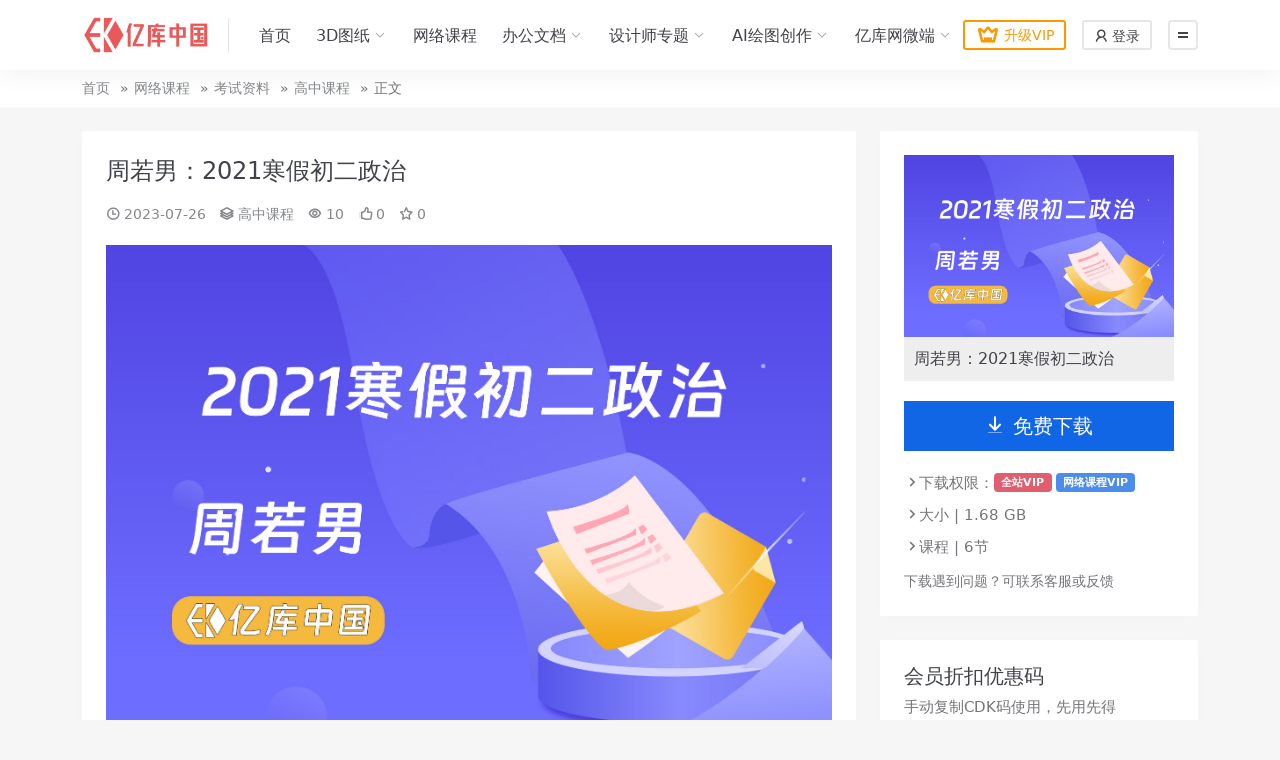

--- FILE ---
content_type: text/html; charset=UTF-8
request_url: https://www.ekcn.net/4158.html
body_size: 5284
content:

<!doctype html>
<html lang="zh-CN">
<head>
	<meta http-equiv="Content-Type" content="text/html; charset=UTF-8">
	<meta name="viewport" content="width=device-width, initial-scale=1, minimum-scale=1, maximum-scale=1">
	<link rel="profile" href="https://gmpg.org/xfn/11">
	<title>周若男：2021寒假初二政治_亿库中国</title>
<meta name='robots' content='max-image-preview:large' />
<meta name="keywords" content="高中课程,">
<meta name="description" content="课程内容： ├01初二政治.mp4 ├02治国安邦的总章程初二政治.mp4 ├03初二政治.mp4 ├04加强宪法监督初二政治.mp4 ├05坚持宪法至上初二政治.mp4 ├06初二政治.mp4 ├资料 │ ├01 │ │ ├2021寒初二">
<link href="https://www.ekcn.net/img/favicon.png" rel="icon">
<link rel='stylesheet' id='iconfont-css' href='//at.alicdn.com/t/c/font_3224392_hrhz2pr3atk.css?ver=2.0.0' media='all' />
<link rel='stylesheet' id='main-css' href='https://www.ekcn.net/wp-content/themes/rimini-new/assets/css/main.min.css?ver=2.0.0' media='all' />
<script src="https://www.ekcn.net/wp-includes/js/jquery/jquery.min.js?ver=3.7.1" id="jquery-core-js"></script>
<script src="https://www.ekcn.net/wp-includes/js/jquery/jquery-migrate.min.js?ver=3.4.1" id="jquery-migrate-js"></script>
<link rel="canonical" href="https://www.ekcn.net/4158.html" />
<link rel='shortlink' href='https://www.ekcn.net/?p=4158' />
</head>

<body class="post-template-default single single-post postid-4158 single-format-standard">


<header class="site-header">

    <div class="container"> <!-- container-fluid px-lg-5 -->
	    <div class="navbar">
	      
	    
	      <div class="logo-wrapper">
	      	<a rel="nofollow noopener noreferrer" href="https://www.ekcn.net/"><img class="logo regular" src="https://www.ekcn.net/img/logo.png" alt="亿库中国"></a>		  </div>

	      <div class="sep"></div>
	      
	      <nav class="main-menu d-none d-lg-block">
	        <ul id="header-navbar" class="nav-list"><li class="menu-item menu-item-type-custom menu-item-object-custom menu-item-home"><a href="https://www.ekcn.net/">首页</a></li>
<li class="menu-item menu-item-type-taxonomy menu-item-object-category menu-item-has-children"><a href="https://www.ekcn.net/category/3d-print">3D图纸</a>
<ul class="sub-menu">
	<li class="menu-item menu-item-type-taxonomy menu-item-object-category"><a href="https://www.ekcn.net/category/3d-print/figure">人物手办</a></li>
	<li class="menu-item menu-item-type-taxonomy menu-item-object-category"><a href="https://www.ekcn.net/category/3d-print/garage-kits">战旗手办</a></li>
	<li class="menu-item menu-item-type-taxonomy menu-item-object-category"><a href="https://www.ekcn.net/category/3d-print/somthing">玩具饰品</a></li>
</ul>
</li>
<li class="menu-item menu-item-type-taxonomy menu-item-object-category current-post-ancestor"><a href="https://www.ekcn.net/category/internet-class">网络课程</a></li>
<li class="menu-item menu-item-type-custom menu-item-object-custom menu-item-has-children"><a href="#">办公文档</a>
<ul class="sub-menu">
	<li class="menu-item menu-item-type-taxonomy menu-item-object-category"><a href="https://www.ekcn.net/category/office/ppt">PPT模板 ⁹⁹⁺</a></li>
	<li class="menu-item menu-item-type-taxonomy menu-item-object-category"><a href="https://www.ekcn.net/category/office/word">Word模板 ⁹⁹⁺</a></li>
	<li class="menu-item menu-item-type-taxonomy menu-item-object-category"><a href="https://www.ekcn.net/category/office/excel">Excel模板 ⁹⁹⁺</a></li>
</ul>
</li>
<li class="menu-item menu-item-type-custom menu-item-object-custom menu-item-has-children"><a href="#">设计师专题</a>
<ul class="sub-menu">
	<li class="menu-item menu-item-type-taxonomy menu-item-object-category"><a href="https://www.ekcn.net/category/software">设计软件</a></li>
	<li class="menu-item menu-item-type-taxonomy menu-item-object-category"><a href="https://www.ekcn.net/category/design">设计素材</a></li>
	<li class="menu-item menu-item-type-taxonomy menu-item-object-category"><a href="https://www.ekcn.net/category/mksc">免抠素材</a></li>
</ul>
</li>
<li class="menu-item menu-item-type-taxonomy menu-item-object-category menu-item-has-children"><a href="https://www.ekcn.net/category/ai-drawing">AI绘图创作</a>
<ul class="sub-menu">
	<li class="menu-item menu-item-type-taxonomy menu-item-object-category"><a href="https://www.ekcn.net/category/ai-drawing/%e4%b8%93%e7%94%a8%e8%bd%af%e4%bb%b6">专用软件</a></li>
	<li class="menu-item menu-item-type-taxonomy menu-item-object-category"><a href="https://www.ekcn.net/category/ai-drawing/creative-drawing">创作案例</a></li>
	<li class="menu-item menu-item-type-taxonomy menu-item-object-category"><a href="https://www.ekcn.net/category/ai-drawing/stable-diffusion-checkpoint">Checkpoint模型</a></li>
	<li class="menu-item menu-item-type-taxonomy menu-item-object-category"><a href="https://www.ekcn.net/category/ai-drawing/stable-diffusion-lora">Lora模型</a></li>
	<li class="menu-item menu-item-type-taxonomy menu-item-object-category"><a href="https://www.ekcn.net/category/ai-drawing/stable-diffusion-hypernetwork">Hypernetwork模型</a></li>
	<li class="menu-item menu-item-type-taxonomy menu-item-object-category"><a href="https://www.ekcn.net/category/ai-drawing/stable-diffusion-embedding">Embedding模型</a></li>
	<li class="menu-item menu-item-type-taxonomy menu-item-object-category"><a href="https://www.ekcn.net/category/ai-drawing/stable-diffusion-vae">VAE模型</a></li>
</ul>
</li>
<li class="menu-item menu-item-type-taxonomy menu-item-object-category menu-item-has-children"><a href="https://www.ekcn.net/category/%e4%ba%bf%e5%ba%93%e7%bd%91%e5%be%ae%e7%ab%af%e5%88%86%e7%b1%bb">亿库网微端</a>
<ul class="sub-menu">
	<li class="menu-item menu-item-type-taxonomy menu-item-object-category"><a href="https://www.ekcn.net/category/%e4%ba%bf%e5%ba%93%e7%bd%91%e5%be%ae%e7%ab%af%e5%88%86%e7%b1%bb/kczl">课程资料</a></li>
</ul>
</li>
</ul>	      </nav>
	      
	      <div class="actions">
	        <a target="_blank" class="action-btn btn-vip-icon me-2 me-lg-3" rel="nofollow noopener noreferrer" href="https://www.ekcn.net/pay-vip"><i class="iconfont icon-vip"></i>升级VIP</a>

<a class="action-btn me-3" rel="nofollow noopener noreferrer" href="https://www.ekcn.net/login?redirect_to=https%3A%2F%2Fwww.ekcn.net%2F4158.html"><i class="iconfont icon-people"></i> 登录</a>

	        <div class="burger"></div>
	      </div>
	      
	    </div>
    </div>

</header>

<div class="header-gap"></div>


<!-- **************** MAIN CONTENT START **************** -->
<main>
	
<div class="container-full bg-white">
	<nav class="container d-none d-md-flex py-2" aria-label="breadcrumb">
		<ol class="breadcrumb mb-0"><li class=""><a href="https://www.ekcn.net">首页</a></li><li><a href="https://www.ekcn.net/category/internet-class">网络课程</a></li><li><a href="https://www.ekcn.net/category/internet-class/kszl">考试资料</a></li><li><a href="https://www.ekcn.net/category/internet-class/kszl/gzkc">高中课程</a></li><li class="active">正文</li></ol>	</nav>
</div>


<div class="container mt-lg-4 mt-3">
	<div class="row">

		<div class="content-wrapper col-lg-8 mb-3">
			<div class="card p-2 p-lg-4">
				<div class="article-header">
					<h1 class="post-title mb-2 mb-lg-3">周若男：2021寒假初二政治</h1>					<div class="article-meta">
							<span class="meta-data"><i class="iconfont icon-clock me-1"></i><time class="pub-date" datetime="2023-07-26T23:01:48+08:00">2023-07-26</time></span>

	<span class="meta-category"><i class="iconfont icon-grouping me-1"></i><a href="https://www.ekcn.net/category/internet-class/kszl/gzkc">高中课程</a></span>

	<span class="meta-views"><i class="iconfont icon-eye me-1"></i>10</span>

	<span class="meta-likes"><i class="iconfont icon-agree me-1"></i>0</span>

	<span class="meta-fav"><i class="iconfont icon-star me-1"></i>0</span>


	<span class="meta-edit"></span></span>
					</div>
				</div>
				
				
				<article class="post-content post-4158 post type-post status-publish format-standard has-post-thumbnail hentry category-gzkc" >
					<p><img src = 'https://imgurl.yisouok.net/imgs/2023/07/1b0b0365d8a08eda.jpg' /></p>
<h3>课程内容：</h3>
<p>├01初二政治.mp4<br />
├02治国安邦的总章程初二政治.mp4<br />
├03初二政治.mp4<br />
├04加强宪法监督初二政治.mp4<br />
├05坚持宪法至上初二政治.mp4<br />
├06初二政治.mp4<br />
├资料<br />
│ ├01<br />
│ │ ├2021寒初二政治第1讲.pdf<br />
│ │ ├第1讲_公民权利的保障书_知识总结.pdf<br />
│ │ ├第1讲_公民权利的保障书_课上题板.pdf<br />
│ │ ├第1讲_公民权利的保障书_课上题板解析.pdf<br />
│ │ ├第一讲_公民权利的保障书(教师版).pdf<br />
│ ├02<br />
│ │ ├2021寒初二政治第2讲.pdf<br />
│ │ ├第2讲_治国安邦总章程_知识总结.pdf<br />
│ │ ├第2讲_治国安邦总章程_课上题版.pdf<br />
│ │ ├第2讲_治国安邦总章程_课上题版解析.pdf<br />
│ │ ├第二讲_治国安邦总章程_加油站解析.pdf<br />
│ ├03<br />
│ │ ├2021寒初二政治第3讲笔记.pdf<br />
│ │ ├第3讲_坚持依宪治国_课上题板.pdf<br />
│ │ ├第3讲_坚持依宪治国_课上题板解析.pdf<br />
│ │ ├第三讲_坚持依宪治国_加油站解析.pdf<br />
│ │ ├第三讲_坚持依宪治国_知识总结.pdf<br />
│ ├04<br />
│ │ ├2021寒初二政治第4讲笔记.pdf<br />
│ │ ├第4讲_加强宪法监督_知识总结.pdf<br />
│ │ ├第4讲_加强宪法监督_课上题板.pdf<br />
│ │ ├第4讲_加强宪法监督_课上题板解析.pdf<br />
│ │ ├第四讲_加强宪法监督_加油站解析.pdf<br />
│ ├05<br />
│ │ ├2021寒初二政治第5讲笔记.pdf<br />
│ │ ├第5讲_坚持宪法至上_知识填空.pdf<br />
│ │ ├第5讲_坚持宪法至上_知识总结.pdf<br />
│ │ ├第5讲_坚持宪法至上_课上题板.pdf<br />
│ │ ├第5讲_坚持宪法至上_课上题板解析.pdf<br />
│ │ ├第五讲_坚持宪法至上专题总结(教师版).pdf<br />
│ │ ├第五讲_坚持宪法至上专题总结_加油站解析.pdf<br />
│ ├06<br />
│ │ ├2021寒初二政治第6讲笔记.pdf<br />
│ │ ├八下第一单元易错整理.pdf<br />
│ │ ├第6讲_从中考看八下_课上题板.pdf<br />
│ │ ├第6讲_从中考看八下_课上题板解析.pdf<br />
│ ├初二政治习题集（参考答案).pdf</p>

					<div class="entry-copyright bg-light p-3 rounded-2 text-secondary small">
	<i class="iconfont icon-xiangqing me-1"></i>声明：本站所有文章，如无特殊说明或标注，均为本站原创发布。任何个人或组织，在未征得本站同意时，禁止复制、盗用、采集、发布本站内容到任何网站、书籍等各类媒体平台。如若本站内容侵犯了原著者的合法权益，可联系我们进行处理。</div>
				</article>

								
				
				
<div class="entry-social">

	<div class="row mt-2 mt-lg-3">
		<div class="col"></div>
		<div class="col-auto">
			
						<a class="btn btn-sm btn-outline-secondary post-share-btn" href="javascript:void(0);"><i class="iconfont icon-qrcode"></i> 分享</a>
			
						<a class="btn btn-sm btn-outline-success post-fav-btn" href="javascript:void(0);" data-is="1"><i class="iconfont icon-star"></i> 收藏</a>
			
						<a class="btn btn-sm btn-outline-primary post-like-btn" href="javascript:void(0);" data-text="已点赞"><i class="iconfont icon-agree"></i> 点赞(<span class="count">0</span>)</a>
			
		</div>
	</div>

</div>

			</div>
			
			

<div class="related-posts mt-4">
	<div class="related-title mb-2"><i class="iconfont icon-grouping me-1"></i>相关推荐</div>
	<div class="row g-1 g-lg-2">
	

<div class="col-6 col-md-4 col-lg-3">
	<article class="post-item post-grid">

				<div class="entry-vip-icon"><i class="iconfont icon-vips"></i></div>
				
	    <div class="entry-media media-3x2">
	    	<a target="_blank" class="media-img lazy" href="https://www.ekcn.net/3407.html" title="2020高途课堂：高二语文 陈瑞春（二轮）" data-bg="https://imgurl.yisouok.net/imgs/2023/06/8f3461c8050bff1a.jpg"></a>
		</div>

	    <div class="entry-wrapper">
	    	
	    	<h2 class="entry-title">
				<a target="_blank" href="https://www.ekcn.net/3407.html" title="2020高途课堂：高二语文 陈瑞春（二轮）">2020高途课堂：高二语文 陈瑞春（二轮）</a>
			</h2>

						<div class="entry-desc">课程内容 ├2020高二陈瑞春语文春季班 │ ├开学第一课 .mp4 │ ├开学...</div>
			
				    </div>
	</article>
</div>



<div class="col-6 col-md-4 col-lg-3">
	<article class="post-item post-grid">

				<div class="entry-vip-icon"><i class="iconfont icon-vips"></i></div>
				
	    <div class="entry-media media-3x2">
	    	<a target="_blank" class="media-img lazy" href="https://www.ekcn.net/4073.html" title="刘聪：2023年春高二语文春季尖端班" data-bg="https://imgurl.yisouok.net/imgs/2023/07/301aeecf46e2fec2.jpg"></a>
		</div>

	    <div class="entry-wrapper">
	    	
	    	<h2 class="entry-title">
				<a target="_blank" href="https://www.ekcn.net/4073.html" title="刘聪：2023年春高二语文春季尖端班">刘聪：2023年春高二语文春季尖端班</a>
			</h2>

						<div class="entry-desc">课程内容： ├01.直播【同步第1讲】现代文·探寻人性类小说+作用分析题 刘聪a...</div>
			
				    </div>
	</article>
</div>



<div class="col-6 col-md-4 col-lg-3">
	<article class="post-item post-grid">

				<div class="entry-vip-icon"><i class="iconfont icon-vips"></i></div>
				
	    <div class="entry-media media-3x2">
	    	<a target="_blank" class="media-img lazy" href="https://www.ekcn.net/3418.html" title="2020高途课堂：高三语文 谢欣然" data-bg="https://imgurl.yisouok.net/imgs/2023/06/13a2dee1ecb61ae3.jpg"></a>
		</div>

	    <div class="entry-wrapper">
	    	
	    	<h2 class="entry-title">
				<a target="_blank" href="https://www.ekcn.net/3418.html" title="2020高途课堂：高三语文 谢欣然">2020高途课堂：高三语文 谢欣然</a>
			</h2>

						<div class="entry-desc">课程内容 ├谢欣然一轮（完结）暑秋 │ ├暑期班 │ │ ├01高考语文137分...</div>
			
				    </div>
	</article>
</div>



<div class="col-6 col-md-4 col-lg-3">
	<article class="post-item post-grid">

				<div class="entry-vip-icon"><i class="iconfont icon-vips"></i></div>
				
	    <div class="entry-media media-3x2">
	    	<a target="_blank" class="media-img lazy" href="https://www.ekcn.net/3381.html" title="2020高途课堂：高三历史 朱秀宇" data-bg="https://imgurl.yisouok.net/imgs/2023/06/be9b32bdb5fefae2.jpg"></a>
		</div>

	    <div class="entry-wrapper">
	    	
	    	<h2 class="entry-title">
				<a target="_blank" href="https://www.ekcn.net/3381.html" title="2020高途课堂：高三历史 朱秀宇">2020高途课堂：高三历史 朱秀宇</a>
			</h2>

						<div class="entry-desc">课程内容： ├2020-寒假班历史-朱秀宇完结 │ ├1.全国卷主观题解题指导—...</div>
			
				    </div>
	</article>
</div>

    </div>

</div>


		</div>

		<div class="content-sidebar col-lg-4 ms-lg-auto" data-sticky>
			<div class="sidebar">
				<div id="ri_post_down_widget-2" class="widget post-down-widget"><img class="down-thumb" src="https://imgurl.yisouok.net/imgs/2023/07/1b0b0365d8a08eda.jpg" alt="周若男：2021寒假初二政治"><p class="down-title">周若男：2021寒假初二政治</p><a target="_blank" href="https://www.ekcn.net/download/4158.html" class="down-btn btn btn-lg btn-primary w-100"><i class="iconfont icon-bottom me-2"></i>免费下载</a><ul class="download-info mt-3 rounded-3 text-muted"><li><i class="iconfont icon-arrowright"></i> 下载权限：<a class="badge bg-danger bg-opacity-75 text-white me-1" target="_blank" href="https://www.ekcn.net/pay-vip" class="me-1">全站VIP</a><a class="badge bg-primary bg-opacity-75 text-white me-1" target="_blank" href="https://www.ekcn.net/pay-vip" class="me-1">网络课程VIP</a></li><li><i class="iconfont icon-arrowright"></i> 大小 | 1.68 GB</li><li><i class="iconfont icon-arrowright"></i> 课程 | 6节</li></ul><p class="text-muted mb-0 mt-2 small">下载遇到问题？可联系客服或反馈</p></div><div id="ri_cdks_widget-2" class="widget cdks-widget"><h5 class="widget-title">会员折扣优惠码</h5><p class="widget-desc">手动复制CDK码使用，先用先得</p>
        <div class="cdk-card">
            <h6 class="text-white mb-2">折扣优惠码<small class="text-danger ms-1">9.5 折</small></h6>
            <div class="d-flex justify-content-between flex-wrap align-items-center">
                <div class="bg-white px-3 py-1 d-inline-block rounded-2">
                    <span class="user-select-all mb-0">b43e67115c</span>
                </div>
                <span class="h6 fw-light small mb-0">失效</span>
            </div>
        </div>
        
        <div class="cdk-card">
            <h6 class="text-white mb-2">折扣优惠码<small class="text-danger ms-1">9.5 折</small></h6>
            <div class="d-flex justify-content-between flex-wrap align-items-center">
                <div class="bg-white px-3 py-1 d-inline-block rounded-2">
                    <span class="user-select-all mb-0">8b34077b63</span>
                </div>
                <span class="h6 fw-light small mb-0">失效</span>
            </div>
        </div>
        
        <div class="cdk-card">
            <h6 class="text-white mb-2">折扣优惠码<small class="text-danger ms-1">9.5 折</small></h6>
            <div class="d-flex justify-content-between flex-wrap align-items-center">
                <div class="bg-white px-3 py-1 d-inline-block rounded-2">
                    <span class="user-select-all mb-0">0500ffdafd</span>
                </div>
                <span class="h6 fw-light small mb-0">失效</span>
            </div>
        </div>
        
        </div>			</div>
		</div>

	</div>
</div>
</main>
<!-- **************** MAIN CONTENT END **************** -->

<!-- =======================
Footer START -->
<footer class="bg-dark py-5 mt-5">
	<div class="container">
		<div class="text-center text-primary-hover text-muted w-100">
			Copyright © 2026 <a target="_blank" href="https://www.ekcn.net/">亿库中国</a> - All rights reserved
			| 素材均为用户分享产生，若您的权益被侵害，请联系我们，我们尽快处理。
					</div>
	</div>
</footer>
<!-- =======================
Footer END -->

<!-- Back to top -->
<div class="back-top"><i class="iconfont icon-top"></i></div>


<div class="dimmer"></div>


<div class="off-canvas">
  <div class="canvas-close"><i class="iconfont icon-shut"></i></div>
  
  <div class="logo-wrapper">
  	<a href="https://www.ekcn.net/"><img class="logo regular" src="https://www.ekcn.net/img/logo.png" alt="亿库中国"></a>  </div>

  
  <div class="mobile-menu d-block d-lg-none"></div>

  <div class="menu-sidebar">
      </div>

</div>



<script src="https://www.ekcn.net/wp-content/themes/rimini-new/assets/vendor/vanilla-lazyload/lazyload.min.js?ver=6.4.1" id="lazyload-js"></script>
<script src="https://www.ekcn.net/wp-content/themes/rimini-new/assets/vendor/slicknav/jquery.slicknav.min.js?ver=6.4.1" id="slicknav-js"></script>
<script src="https://www.ekcn.net/wp-content/themes/rimini-new/assets/vendor/sticky-js/theia-sticky-sidebar.min.js?ver=6.4.1" id="sticky-js-js"></script>
<script src="https://www.ekcn.net/wp-content/themes/rimini-new/assets/vendor/infinite-scroll/infinite-scroll.pkgd.min.js?ver=6.4.1" id="infinite-scroll-js"></script>
<script id="main-js-extra">
var zb = {"home_url":"https:\/\/www.ekcn.net","ajax_url":"https:\/\/www.ekcn.net\/wp-admin\/admin-ajax.php","theme_url":"https:\/\/www.ekcn.net\/wp-content\/themes\/rimini-new","singular_id":"4158","current_user_id":"0","ajax_nonce":"b904e27fee"};
</script>
<script src="https://www.ekcn.net/wp-content/themes/rimini-new/assets/js/main.min.js?ver=2.0.0" id="main-js"></script>

<!-- 自定义js代码 统计代码 -->
<script>
var _hmt = _hmt || [];
(function() {
  var hm = document.createElement("script");
  hm.src = "https://hm.baidu.com/hm.js?ec980e441b73177f7ada78dc005ab308";
  var s = document.getElementsByTagName("script")[0]; 
  s.parentNode.insertBefore(hm, s);
})();
</script>
<!-- 自定义js代码 统计代码 END -->


</body>
</html>
